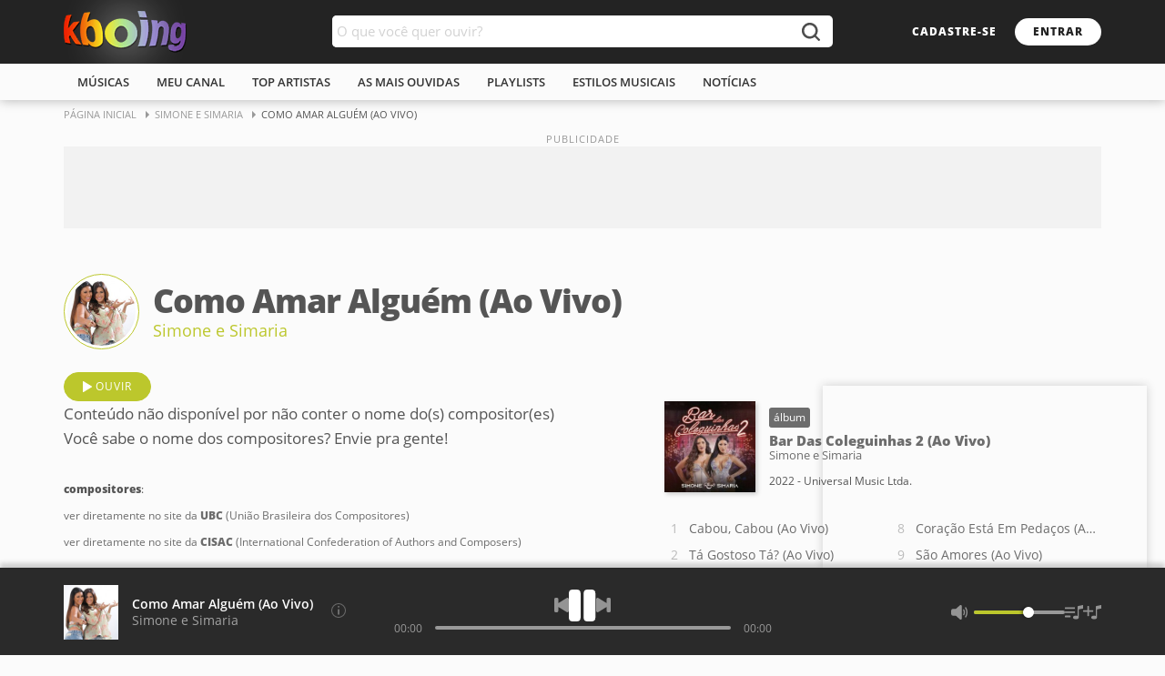

--- FILE ---
content_type: text/html; charset=ISO-8859-1
request_url: https://www.kboing.com.br/simone-e-simaria/como-amar-alguem-ao-vivo/
body_size: 8825
content:
<!doctype html><html lang="pt-br"><head><title>Música - Como Amar Alguém (Ao Vivo) - Simone e Simaria - KBOING Músicas Para Você Ouvir</title><meta name="description" content="Ouça a música Como Amar Alguém (Ao Vivo) do artista Simone e Simaria com vídeo e letra no Kboing." /><meta name="keywords" content="Como Amar Alguém (Ao Vivo), Como Amar Alguém (Ao Vivo) Simone e Simaria, Como Amar Alguém (Ao Vivo) música, ouvir músicas, ouvir, letra" /><link rel="canonical" href="https://www..kboing.com.br/simone-e-simaria/como-amar-alguem-ao-vivo/" /><meta name="viewport" content="width=device-width, initial-scale=1.0" /><meta name="language" content="pt-br" /><meta name="theme-color" content="#FFFFFF"><link rel="preconnect" href="https://static-kbo-site.knbcdn.com.br"><link rel="dns-prefetch" href="https://static-kbo-site.knbcdn.com.br"><link rel="preconnect" href="https://www.googletagmanager.com"><link rel="dns-prefetch" href="https://www.googletagmanager.com"><link rel="dns-prefetch" href="https://tpc.googlesyndication.com"><link rel="dns-prefetch" href="https://securepubads.g.doubleclick.net"><link rel="dns-prefetch" href="https://www.googletagservices.com"><link rel="dns-prefetch" href="https://www.google-analytics.com"><link rel="dns-prefetch" href="https://pagead2.googlesyndication.com"><link rel="preconnect" href="https://gum.criteo.com"><link rel="preload" href="https://fonts.gstatic.com/s/opensans/v17/mem8YaGs126MiZpBA-UFVZ0b.woff2" as="font" type="font/woff2" crossorigin="anonymous"><link rel="preload" href="https://fonts.gstatic.com/s/opensans/v17/mem5YaGs126MiZpBA-UNirkOUuhp.woff2" as="font" type="font/woff2" crossorigin="anonymous"><link rel="preload" href="https://fonts.gstatic.com/s/opensans/v17/mem5YaGs126MiZpBA-UN8rsOUuhp.woff2" as="font" type="font/woff2" crossorigin="anonymous"><link rel="search" type="application/opensearchdescription+xml" title="Kboing" href="https://www.kboing.com.br/opensearch.xml"><link rel="preload" href="https://static-kbo-site.knbcdn.com.br/kbo/js/kbo_3_0_3.js" as="script" fetchpriority="high" crossorigin="anonymous"><style>a,b,body,div,form,h1,h2,html,img,li,ol,span,ul{margin:0;padding:0;border:0;font-size:100%;font:inherit;vertical-align:baseline}html{word-wrap:break-word}ol,ul{list-style:none}a,button,input{outline:0}button{border:0;background-color:#fff0;outline:0}b{font-weight:700}a{text-decoration:none;color:#2f2f2f}@font-face{font-family:'Open Sans';font-style:normal;font-weight:400;font-display:optional;src:local('Open Sans Regular'),local('OpenSans-Regular'),url(https://fonts.gstatic.com/s/opensans/v17/mem8YaGs126MiZpBA-UFVZ0b.woff2) format('woff2');unicode-range:U+0000-00FF,U+0131,U+0152-0153,U+02BB-02BC,U+02C6,U+02DA,U+02DC,U+2000-206F,U+2074,U+20AC,U+2122,U+2191,U+2193,U+2212,U+2215,U+FEFF,U+FFFD}@font-face{font-family:'Open Sans';font-style:normal;font-weight:600;font-display:optional;src:local('Open Sans SemiBold'),local('OpenSans-SemiBold'),url(https://fonts.gstatic.com/s/opensans/v17/mem5YaGs126MiZpBA-UNirkOUuhp.woff2) format('woff2');unicode-range:U+0000-00FF,U+0131,U+0152-0153,U+02BB-02BC,U+02C6,U+02DA,U+02DC,U+2000-206F,U+2074,U+20AC,U+2122,U+2191,U+2193,U+2212,U+2215,U+FEFF,U+FFFD}@font-face{font-family:'Open Sans';font-style:normal;font-weight:800;font-display:optional;src:local('Open Sans ExtraBold'),local('OpenSans-ExtraBold'),url(https://fonts.gstatic.com/s/opensans/v17/mem5YaGs126MiZpBA-UN8rsOUuhp.woff2) format('woff2');unicode-range:U+0000-00FF,U+0131,U+0152-0153,U+02BB-02BC,U+02C6,U+02DA,U+02DC,U+2000-206F,U+2074,U+20AC,U+2122,U+2191,U+2193,U+2212,U+2215,U+FEFF,U+FFFD}button,input{font-family:'Open Sans',arial,sans-serif;padding:0;margin:0;outline:0}body{line-height:1;font-family:'Open Sans',arial,sans-serif;font-size:14px;background-color:#fbfbfb;color:#555}@media (pointer:fine){body{overflow-y:scroll}}.w1{width:1140px;margin:0 auto}.w1:after{content:"";display:block;clear:both}.ad-close:before,.btnControlPl button,.btnPlfooter button,.bx-buscak .icon-search:before,.icon-btnplay:before,.icon-recolhe:before,.lstMalbum li a:after,.plExtra button{background:url(https://static-kbo-site.knbcdn.com.br/kbo/imagens/sprite-kboing-new.svg) no-repeat}.header{box-shadow:0 0 12px rgb(0 0 0 / .3)}.logosearch{height:70px;background-color:#232323}.header h2 a{float:left;display:block;width:135px;height:70px;line-height:70px}.header h2 a img{vertical-align:middle}.header h2{float:left;position:relative}.header h2:before{content:"";position:absolute;top:50%;left:50%;box-shadow:0 0 50px 15px #fff;transform:translate(-50%,-50%)}.breadcrumb{font-size:11px;text-transform:uppercase;margin-bottom:20px}.breadcrumb a{color:#999;display:inline-block;padding:10px 20px 10px 0;position:relative}.breadcrumb a:before{content:"";position:absolute;width:0;height:0;top:12px;right:6px;border-left:4px solid #999;border-top:4px solid #fff0;border-bottom:4px solid #fff0}.buscak{width:550px;position:absolute;top:17px;left:50%;margin-left:-275px}.bx-buscak{width:100%;height:35px;position:relative;z-index:3}.bx-textbuscak{position:absolute;left:0;right:50px;background-color:#fff;height:35px;padding-right:10px;border-radius:5px 0 0 5px}#q{width:100%;padding:0 5px;height:35px;line-height:35px;border:0;outline:0;font-size:15px;border-radius:5px;float:left;color:#555}.bx-buscak .icon-search{position:absolute;right:0;width:50px;height:35px;border:none;background-color:#fff;border-radius:0 5px 5px 0;text-align:center;font-size:22px;color:#fff}.bx-buscak .icon-search:before{content:"";position:absolute;top:8px;left:16px;width:20px;height:20px;background-position:-83px -13px;opacity:.8}.head-link{float:right;height:70px}.head-link .btn1{margin-top:20px}.btn1{display:inline-block;font-size:12px;font-weight:800;line-height:10px;text-transform:uppercase;border-radius:20px;padding:10px 20px;letter-spacing:1px}.bx-btn100{display:inline-block;width:100%;clear:both}.bx-btn100 a{float:left;margin-right:10px}.btn1-transparent{background-color:#fff0;color:#fff}.btn1-transparent1{background-color:#fff0;font-weight:400;border:1px solid #999;color:#999}.btn1-cor{background-color:#fff;color:#232323}.btn1-cor2{background-color:#bcc72c;border:1px solid #bcc72c;color:#fff;font-weight:400}.icon-btnplay{padding-left:34px;position:relative}.icon-btnplay:before{content:"";position:absolute;height:12px;top:50%;margin-top:-6px;left:20px;width:10px;background-position:-22px 0}.menu{height:40px;background-color:#fbfbfb;text-transform:uppercase}.menu ul li{float:left;line-height:40px;position:relative}.menu ul li:first-child:before{background-color:#fff0}.menu a{display:block;color:#323232;padding:0 15px;position:relative;font-weight:600;font-size:13px}.menu a:before{content:"";height:2px;background-color:#bcc72c;width:100%;position:absolute;display:block;left:0;bottom:0;opacity:0}.md-18{margin-right:18px}.mt-0{margin-top:0!important}.mt-25{margin-top:25px}::-webkit-input-placeholder{color:#d2d2d2}:focus::-webkit-input-placeholder{opacity:.5}:-ms-input-placeholder{color:#d2d2d2}:focus:-ms-input-placeholder{opacity:.5}::-moz-placeholder{color:#d2d2d2;opacity:1}:focus::-moz-placeholder{opacity:.5}:-moz-placeholder{color:#d2d2d2;opacity:1}:focus:-moz-placeholder{opacity:.5}input[type=text]{border:1px solid #e2e2e2;font-size:14px;height:35px;margin-bottom:10px;outline:0;padding:0 8px}.lst-musAll{width:100%;float:left}.bxContent,.dFlex{display:-webkit-flex;display:flex;-webkit-flex-wrap:wrap;flex-wrap:wrap;-webkit-flex-direction:row;flex-direction:row;-webkit-justify-content:space-between;justify-content:space-between}.minTag{display:inline-block;font-size:12px;padding:5px;border-radius:3px;background-color:#6d6d6d;color:#fff;margin-bottom:5px}.btnSearch{margin:25px 0}.btnSearch .btn1-cor2:before{content:"";display:inline-block;vertical-align:middle;margin-right:7px;width:0;height:0;border-left:5px solid #fff0;border-right:5px solid #fff0;border-top:6px solid #fff}.w1-4,.w1-5{float:left}.w1-4{width:642px}.w1-5{width:480px}.art-coverMini{display:inline-block;vertical-align:middle}.art-coverMini a{display:block;border:1px solid #bcc72c;padding:3px;border-radius:50%;background-color:#fff}.art-coverMini img{display:block;width:75px;height:75px;border-radius:50%}.songArt{width:calc(100% - 103px);display:inline-block;vertical-align:middle;padding-left:15px}.songArt h1{font-weight:800;font-size:36px;letter-spacing:-1px;margin-bottom:3px}.songArt h2{margin-top:5px}.songArt h2 a{font-size:18px;color:#bcc72c}.lyric{font-size:17px;line-height:1.6em}.detAL{width:calc(100% - 120px);display:inline-block;vertical-align:middle;padding-left:15px}.coverMini{display:inline-block;vertical-align:middle;box-shadow:2px 2px 5px 0 rgb(0 0 0 / .2)}.coverMini img{display:block;width:100px;height:100px}.detAL a .artist,.detAL a .music{display:block;overflow:hidden;white-space:nowrap;text-overflow:ellipsis;line-height:1.2em}.detAL .record{display:block;padding-top:15px;font-size:12px}.detAL .music{font-size:15px}.detAL .artist{font-size:13px;font-weight:400}.lstMalbum{webkit-column-count:2;-moz-column-count:2;-ms-column-count:2;column-count:2;-webkit-column-gap:18px;-moz-column-gap:18px;-ms-column-gap:18px;column-gap:18px}.lstMalbum li{counter-increment:contMus;float:left;width:100%;position:relative;-webkit-column-break-inside:avoid;page-break-inside:avoid;break-inside:avoid}.lstMalbum li a:before{content:counter(contMus,decimal);display:inline-block;vertical-align:top;text-align:center;width:22px;color:#bbb;padding-right:5px}.lstMalbum li a{float:left;width:100%;display:block;padding:5px 0;line-height:1.4em;position:relative;overflow:hidden;white-space:nowrap;text-overflow:ellipsis}.lstMalbum li a:after{content:"";position:absolute;width:10px;height:12px;top:50%;margin-top:-6px;left:7px;display:none}.boxPlayer{position:fixed;left:0;bottom:0;width:100%;height:75px;background-color:#2a2a2a;border-top:1px solid #282828;box-shadow:0 -5px 5px rgb(33 33 33 / 20%);padding:10px 0;z-index:9999}.footerPlayer{display:-webkit-flex;display:flex;-webkit-flex-wrap:wrap;flex-wrap:wrap;-webkit-flex-direction:row;flex-direction:row;-webkit-justify-content:space-between;justify-content:space-between;height:75px;align-items:center}.plExtra,.plMusArt{display:flex;align-items:center;width:30%}.plExtra{justify-content:flex-end;gap:15px}.plControles{width:40%;display:flex;flex-direction:column;align-items:center;gap:15px}.btnControlPl{display:flex;align-items:center;gap:25px}.btnControlPl .iconAnterior,.btnControlPl .iconProximo{display:block;width:16px;height:16px}.btnControlPl .iconAnterior{background-position:-236px -34px}.btnControlPl .iconProximo{background-position:-236px -51px}.btnControlPl .iconPlay{display:block;width:30px;height:35px;background-position:-109px 0}.barPlfotter{width:100%;max-width:415px;height:15px;line-height:15px;position:relative}.progress-time,.progress-time-total{position:absolute;font-size:12px;color:#999}.progress-time{left:0}.progress-time-total{right:0}.progress{position:absolute;height:15px;top:0;left:45px;right:45px}.barra{width:100%;height:4px;background-color:#999;border-radius:4px;position:absolute;top:50%;margin-top:-2px}.slider{position:absolute;height:100%;left:0;top:0;width:20%;background-color:#bcc72c;border-radius:4px}.btn-slider{position:absolute;width:12px;height:12px;top:50%;margin-top:-6px;right:-6px;background-color:#fff;border-radius:50%;box-shadow:-2px 0 3px 0 rgb(0 0 0 / 40%);display:none}.coverPlfooter a{display:block;width:60px;height:60px}.coverPlfooter a img{width:100%;height:auto}.plMA{margin:0 15px;overflow:hidden}.plMA span{display:block;padding:2px 0;white-space:nowrap;overflow:hidden;text-overflow:ellipsis}.btnPlfooter{min-width:42px}.btnPlfooter button{display:block;width:13px;height:12px;margin-left:5px;float:left}.btnPlfooter .iconInfo{background-position:-168px -96px;width:16px;height:16px;top:-2px}.plMfooter a{font-weight:600;color:#fff}.plAfooter a{color:#a2a2a2}.plExtra .iconListPlayer,.plExtra .iconListSave,.plExtra .iconMicrofone{display:block;width:16px;height:16px}.plExtra .iconMicrofone{background-position:-92px -79px}.plExtra .iconListPlayer{width:20px;background-position:-92px -96px}.plExtra .iconListSave{width:20px;background-position:-132px -96px}.btnControlPl .iconAnterior,.btnControlPl .iconProximo,.plExtra button{opacity:.5}.volPLfooter{width:125px;position:relative}.volPLfooter .iconVol{width:21px;height:16px;float:left}.iconVol.volAlto{background-position:-48px -96px}.progressVol{position:absolute;height:16px;top:0;left:25px;right:0}.barraVol{width:100%;height:4px;background-color:#999;border-radius:4px;position:absolute;top:50%;margin-top:-2px}.sliderVol{position:absolute;height:100%;left:0;top:0;width:60%;background-color:#bcc72c;border-radius:4px}.btn-sliderVol{position:absolute;width:12px;height:12px;top:50%;margin-top:-6px;right:-6px;background-color:#fff;border-radius:50%;box-shadow:-2px 0 3px 0 rgb(0 0 0 / 40%)}.videoPlayer{width:356px;position:fixed;right:20px;bottom:96px;box-shadow:0 0 10px 0 rgb(33 33 33 / 20%);z-index:10}.videoEmbed{width:100%;height:200px;position:relative;z-index:2}.videoPlaylist{background-color:#fff;max-height:0;overflow:hidden}.vmusicasList{padding:5px;max-height:123px;overflow:auto}.vmusicasList::-webkit-scrollbar{width:10px}.vmusicasList::-webkit-scrollbar-thumb{border-radius:10px;background:#939393}.vmusicasList::-webkit-scrollbar-track{border-radius:10px;background:#c9c9c9;background:rgb(201 201 201 / .5)}.pubSticky{position:-webkit-sticky;position:sticky;top:20px;margin-top:50px;float:right;width:100%;background-color:#f2f2f2}.boxAd{background-color:#f2f2f2;margin:50px auto}.pubContent{min-width:300px;min-height:250px;position:relative;text-align:center}.ad_pub:before,.pubContent:before{content:"PUBLICIDADE";position:absolute;font-size:11px;color:#999;left:0;right:0;bottom:100%;letter-spacing:1px;line-height:16px}.ad_pub{min-height:90px;min-width:300px;position:relative;text-align:center}[aria-label]{position:relative}[aria-label]:after{content:attr(aria-label);display:none;position:absolute;bottom:calc(100% + 10px);left:50%;transform:translateX(-50%);z-index:5000;padding:8px 10px;line-height:15px;white-space:nowrap;text-decoration:none;text-indent:0;overflow:visible;font-size:13px;color:#fff;background-color:#484848;border-radius:5px;box-shadow:1px 2px 6px rgb(0 0 0 / .3)}.icon-recolhe[aria-label]:after{left:auto;right:-5px;bottom:calc(100% + 5px);transform:translateX(0)}.minPl{position:absolute;top:0;background:#2a2a2a;width:100%;height:0;overflow:hidden;opacity:0;border-radius:5px 5px 0 0}.icon-recolhe{position:absolute;right:5px;top:0;width:25px;height:25px}.icon-recolhe:before{content:"";position:absolute;top:10px;left:6px;width:12px;height:7px;background-position:-154px -96px;transform:rotate(180deg)}.adMobileBottom{display:none}@media (max-width:767px){.w1,.w1-4,.w1-5{width:100%;box-sizing:border-box}.w1-5{margin-top:50px}.lyric.md-18,.w1-4.md-18{margin:0}.header h2{margin-left:10px}.header h2 a img{width:110px;height:auto}.header h2 a{width:110px}.menu ul{white-space:nowrap;overflow-x:scroll;overflow-y:hidden}.menu ul li{float:none;display:inline-block}.buscak{width:50px;left:auto;right:0;margin:0}.bx-textbuscak{display:none}.head-link{margin-right:55px}.head-link .btn1{background:#fff0;color:#fff;padding:10px 0}.bx-buscak .icon-search{background:#fff0}.bx-buscak .icon-search:before{background-position:-185px -79px;opacity:1}.head-link .btn1-transparent{display:none}.lstMalbum{webkit-column-count:1;-moz-column-count:1;-ms-column-count:1;column-count:1;border-bottom:1px solid #eee}.bx-btn100 .icon-btnplay{padding:15px 30px 15px 48px;font-size:14px;margin:0}.bx-btn100 .icon-btnplay:before{left:30px}.headTitle,.lyric{padding:0 10px 10px}.headTitle{box-shadow:0 10px 10px -10px rgb(150 150 150 / .2)}.art-coverMini img{width:50px;height:50px}.songArt h1{font-size:19px}.songArt h2 a{font-size:17px}.lstMalbum li{border-top:1px solid #eee}.lstMalbum li a{padding:15px 10px;box-sizing:border-box}.lstMalbum li a:after{left:17px}.coverMini{margin-left:10px;float:left}.coverMini img{width:60px;height:60px}.detAL{width:calc(100% - 85px)}.btnSearch{white-space:nowrap;overflow-x:scroll;overflow-y:hidden}.btnSearch a{float:none!important}.boxPlayer,.footerPlayer{height:55px}.barPlfotter{position:absolute;top:0;left:0;max-width:100%}.progress{top:-1px;left:0;right:0;height:4px}.plMA{margin-right:0}.plMA span{font-size:13px;padding:4px 0}.coverPlfooter a{width:40px;height:40px}.barra,.slider{border-radius:0}.btn-slider,.btnControlPl .iconAnterior,.plExtra .iconListSave,.plExtra .iconMicrofone,.plExtra .volPLfooter,.progress-time,.progress-time-total{display:none}.btnControlPl .iconAnterior,.btnControlPl .iconProximo,.plExtra button{opacity:1}.plExtra .iconListPlayer{width:35px;height:35px;background-image:none}.plExtra .iconListPlayer:before{content:"";position:absolute;width:12px;height:7px;top:14px;left:12px;background:url(https://static-kbo-site.knbcdn.com.br/kbo/imagens/sprite-kboing-new.svg) -154px -96px no-repeat;transform:none}.plMusArt{width:100%;padding-right:145px;box-sizing:border-box;padding-left:10px}.btnControlPl{position:absolute;right:60px;top:20px}.plControles,.plExtra{width:auto}.plExtra{position:absolute;right:10px}[aria-label]:after{content:none}.videoEmbed{position:relative;padding-bottom:56.25%;height:0;background-color:#000}.videoPlayer{top:100%;position:absolute;width:100%;right:auto;bottom:auto;display:flex;flex-direction:column}.videoPlayer .videoPlaylist,.vmusicasList{max-height:none}.videoPlayer .videoPlaylist{order:-1}.boxAd{margin:50px auto!important}.ad_pub{min-height:150px;min-width:inherit}.pubContent{min-width:inherit}.pubSticky{position:relative;top:inherit}.breadcrumb,.btnPlfooter,.detAL .record,.minPl{display:none}.adMobileBottom{position:fixed;bottom:0;width:100%;min-height:50px;padding:10px 0;background-color:#fff;text-align:center;z-index:9999;box-shadow:0 -5px 30px rgb(33 33 33 / 20%);display:block}.ad-close{position:absolute;top:-25px;right:0;border-radius:5px 5px 0 0;width:25px;height:25px;background:#fff}.ad-close:before{content:"";position:absolute;width:13px;height:13px;top:6px;left:6px;background-position:-222px -28px}}.header h2{font-size:0}</style><link rel="preload" href="https://static-kbo-site.knbcdn.com.br/kbo/css/kboing_mobilenovo_6c.css" as="style" onload="this.onload=null;this.rel='stylesheet'"><noscript><noscript><link rel="stylesheet" href="https://static-kbo-site.knbcdn.com.br/kbo/css/kboing_mobilenovo_6b.css"></noscript></head><body id="geral"><div><div class="header"><div class="logosearch"><div class="w1"><h2><a href="/"><img src="https://static-kbo-site.knbcdn.com.br/kbo/imagens/logo-color.png" width="135" height="46" alt="Kboing - ">Ouvir músicas</a></h2><div class="buscak"><form class="bx-buscak" id="formulario" name="formulario" onSubmit="buSeSubHome(); return false;"><div class="bx-textbuscak"><!-- <input type="text" name="q" id="q" placeholder="O que você quer ouvir?" onkeyup="SuggestKbo(this,event);" autocomplete="off" class="no-ajax" /> --><input type="text" name="q" id="q" placeholder="O que você quer ouvir?" autocomplete="off" class="no-ajax" /></div><a href="#" onclick="buSeSubHome(this);" class="icon-search no-ajax" title="buscar"></a></form></div><div class="head-link"><a href="#" onclick="isMyCadastro();return false;" class="btn1 btn1-transparent" id="bnt-cadastro">cadastre-se</a><a href="#" onclick="isMyLogin();return false;" class="btn1 btn1-cor no-ajax" id="bnt-entrar">entrar</a></div></div></div><div class="menu"><div class="w1"><ul><li><a href="/musicas/">m&uacute;sicas</a></li><li><a href="/meu-canal/">meu canal</a></li><li><a href="/musicas/top-artistas/">top artistas</a></li><li><a href="/musicas/top-musicas/">As mais ouvidas</a></li><li><a href="/playlists/">playlists</a></li><li><a href="/estilos/">estilos musicais</a></li><li><a href="/noticias/">notícias</a></li></ul></div></div></div><div id="pushStateView"><div class="breadcrumb w1"><span itemprop="itemListElement" itemscope="" itemtype="http://schema.org/ListItem"><a itemprop="item" href="https://www.kboing.com.br/"><span itemprop="name">Página Inicial</span></a><meta itemprop="position" content="1"></span><span itemprop="itemListElement" itemscope="" itemtype="http://schema.org/ListItem"><a itemprop="item" href="https://www.kboing.com.br/simone-e-simaria/"><span itemprop="name">Simone e Simaria</span></a><meta itemprop="position" content="2"></span><span itemprop="itemListElement" itemscope="" itemtype="http://schema.org/ListItem"><span itemprop="name">Como Amar Alguém (Ao Vivo)</span><meta itemprop="item" content="https://www..kboing.com.br/simone-e-simaria/como-amar-alguem-ao-vivo/"><meta itemprop="position" content="3"></span></div><div class="w1 boxAd mt-0"><div class="ad_pub"><div class="with-refresh" style="/*height:90px;width: 1140px;*/margin:0 auto;background-color: #f2f2f2;" id="pub_5" data-ads="5" data-intersectionratio="0.40" data-slotempty="true"><div style="/*height:90px;width: 1140px;*/margin:0 auto;" id="div-gpt-ad-1449665119092-1" class="ad" data-ad="5"></div></div></div></div><div class="w1 bxContent"><div class="w1"><div class="headTitle"><div class="art-coverMini"><a href="/simone-e-simaria/"><img fetchpriority="high" src="https://static-kbo-site.knbcdn.com.br/kbo/static-foto/simone-e-simaria.jpg" width="150" height="150" alt="músicas"></a></div><div class="songArt"><h1>Como Amar Alguém (Ao Vivo)</h1><h2><a href="/simone-e-simaria/">Simone e Simaria</a></h2></div><!-- <ul class="barLyric"><li><a href="#" class="btn2 icon-translate">tradução</a></li><li><a href="#" class="btn2 icon-printer">imprimir</a></li><li><a href="#" class="btn2 icon-edit">corrigir</a></li></ul> --></div></div><div class="w1 mt-25 dFlex"><div class="bx-btn100"><a href="/simone-e-simaria/como-amar-alguem-ao-vivo/" class="btn1 btn1-cor2 icon-btnplay mpl" data-id="30180873">ouvir</a></div><div class="lyric w1-4 md-18">Conteúdo não disponível por não conter o nome do(s) compositor(es)<br />Você sabe o nome dos compositores? Envie pra gente!<br><br><span style="font-size:12px;"><b>compositores</b>:<br><a href="https://www.ubc.org.br/consulta" target="_blank">ver diretamente no site da <b>UBC</b> (União Brasileira dos Compositores)</a><br><a href="https://iswcnet.cisac.org/" target="_blank">ver diretamente no site da <b>CISAC</b> (International Confederation of Authors and Composers)</a></span></div><!-- <script>if(EstouLogadoKbo == true) {document.getElementById('lyricpage').style.display='';}</script> --><div class="w1-5"><div><div class="coverMini"><img src="https://static-kbo-site.knbcdn.com.br/discografia/albuns1/e/4/1/c/6356857e501e1.jpg" width="165" height="165" alt=""></div><div class="detAL"><span class="minTag">álbum</span><a href="/simone-e-simaria/albuns/119578/"><b class="music">Bar Das Coleguinhas 2 (Ao Vivo)</b><b class="artist">Simone e Simaria</b></a><span class="record">2022 - Universal Music Ltda.</span></div><ol class="lstMalbum mt-25"><li><a href="/simone-e-simaria/cabou-cabou-ao-vivo/" title="ouvir Cabou, Cabou (Ao Vivo)" data-id="30175840" class="mpl">Cabou, Cabou (Ao Vivo)</a></li><li><a href="/simone-e-simaria/ta-gostoso-ta-ao-vivo/" title="ouvir T&aacute; Gostoso T&aacute;? (Ao Vivo)" data-id="30180870" class="mpl">Tá Gostoso Tá? (Ao Vivo)</a></li><li><a href="/simone-e-simaria/eu-choro-ao-vivo/" title="ouvir Eu Choro (Ao Vivo)" data-id="30180871" class="mpl">Eu Choro (Ao Vivo)</a></li><li><a href="/simone-e-simaria/rapariga-ao-vivo/" title="ouvir Rapariga (Ao Vivo)" data-id="30172802" class="mpl">Rapariga (Ao Vivo)</a></li><li><a href="/simone-e-simaria/medo-de-amar-ao-vivo/" title="ouvir Medo De Amar (Ao Vivo)" data-id="30180872" class="mpl">Medo De Amar (Ao Vivo)</a></li><li><a href="/simone-e-simaria/amiga-ao-vivo/" title="ouvir Amiga (Ao Vivo)" data-id="30175842" class="mpl">Amiga (Ao Vivo)</a></li><li><a href="/simone-e-simaria/como-amar-alguem-ao-vivo/" title="ouvir Como Amar Algu&eacute;m (Ao Vivo)" data-id="30180873" class="mpl">Como Amar Alguém (Ao Vivo)</a></li><li><a href="/simone-e-simaria/coracao-esta-em-pedacos-ao-vivo/" title="ouvir Cora&ccedil;&atilde;o Est&aacute; Em Peda&ccedil;os (Ao Vivo)" data-id="30180874" class="mpl">Coração Está Em Pedaços (Ao Vivo)</a></li><li><a href="/simone-e-simaria/sao-amores-ao-vivo/" title="ouvir S&atilde;o Amores (Ao Vivo)" data-id="30175843" class="mpl">São Amores (Ao Vivo)</a></li><li><a href="/simone-e-simaria/se-nao-vale-a-pena-ao-vivo/" title="ouvir Se N&atilde;o Vale A Pena (Ao Vivo)" data-id="30180875" class="mpl">Se Não Vale A Pena (Ao Vivo)</a></li><li><a href="/simone-e-simaria/amoreco-ao-vivo/" title="ouvir Amoreco (Ao Vivo)" data-id="30180876" class="mpl">Amoreco (Ao Vivo)</a></li><li><a href="/simone-e-simaria/homem-e-tudo-igual-ao-vivo/" title="ouvir Homem &Eacute; Tudo Igual (Ao Vivo)" data-id="30175841" class="mpl">Homem É Tudo Igual (Ao Vivo)</a></li><li><a href="/simone-e-simaria/eu-te-puxo-e-tu-me-lambe-ao-vivo/" title="ouvir Eu Te Puxo E Tu Me Lambe (Ao Vivo)" data-id="30175844" class="mpl">Eu Te Puxo E Tu Me Lambe (Ao Vivo)</a></li></ol></div><div class="pubSticky"><div class="pubContent"><div class="with-refresh" id="pub_2" data-ads="2" data-intersectionratio="0.40" data-slotempty="true" style="height:250px;width:300px;background-color: #f2f2f2;"><div id="div-gpt-ad-1429186914303-0" class="ad" data-ad="2"></div></div></div></div></div></div><div class="w1 mt-50 bx-pr"><div class="heading"><h3>As mais ouvidas de Simone e Simaria</h3></div><ol class="lst-Oneline top10Col2 lst-musCont"><li><a href="/simone-e-simaria/bala-na-boquinha/" data-id="1247097" class="mpl"><b>ouvir</b> Bala na Boquinha</a><div class="optionMore"></div></li><li><a href="/simone-e-simaria/bom-dia-meu-bebe/" data-id="1247098" class="mpl"><b>ouvir</b> Bom Dia Meu Bebê</a><div class="optionMore"></div></li><li><a href="/simone-e-simaria/dia-de-sorte/" data-id="1247099" class="mpl"><b>ouvir</b> Dia de Sorte</a><div class="optionMore"></div></li><li><a href="/simone-e-simaria/dupla-traicao/" data-id="1247100" class="mpl"><b>ouvir</b> Dupla Traição</a><div class="optionMore"></div></li><li><a href="/simone-e-simaria/eu-te-esperarei-acustico/" data-id="1247101" class="mpl"><b>ouvir</b> Eu Te Esperarei (Acústico)</a><div class="optionMore"></div></li><li><a href="/simone-e-simaria/eu-te-esperarei/" data-id="1247102" class="mpl"><b>ouvir</b> Eu Te Esperarei</a><div class="optionMore"></div></li><li><a href="/simone-e-simaria/hoje-nao/" data-id="1247103" class="mpl"><b>ouvir</b> Hoje Não</a><div class="optionMore"></div></li><li><a href="/simone-e-simaria/mala/" data-id="1247104" class="mpl"><b>ouvir</b> Mala</a><div class="optionMore"></div></li><li><a href="/simone-e-simaria/me-leva-pro-seu-quarto/" data-id="1247105" class="mpl"><b>ouvir</b> Me Leva Pro Seu Quarto</a><div class="optionMore"></div></li><li><a href="/simone-e-simaria/mente-pra-mim/" data-id="1247106" class="mpl"><b>ouvir</b> Mente Pra Mim</a><div class="optionMore"></div></li></ol><a href="/simone-e-simaria/" class="link-maistop seta-animada">ver todas as músicas</a></div></div></div><div class="w1" id="searchBox" style="display:none;"><div class="ad_pub"><div class="with-refresh" style="margin:30px auto;background-color: #f2f2f2;" id="pub_9" data-ads="9" data-intersectionratio="0.40" data-slotempty="true"><div style="margin:0 auto;" id="div-gpt-ad-1394555588757-0" class="ad" data-ad="9"></div></div></div><div class="bx-btn100 btnSearch"><a href="#" class="btn1 btn1-cor2 no-ajax" onclick="filtrar('todos');" data-type="todos">todos os resultados</a><!--botão ativo com a classe "btn1-cor2"--><a href="#" class="btn1 btn1-transparent1 no-ajax" onclick="filtrar('band');" data-type="band">artistas</a><a href="#" class="btn1 btn1-transparent1 no-ajax" onclick="filtrar('song');" data-type="song">m&uacute;sicas</a><a href="#" class="btn1 btn1-transparent1 no-ajax" onclick="filtrar('article');" data-type="article">notícias</a><a href="#" class="btn1 btn1-transparent1 no-ajax" onclick="filtrar('playlist');" data-type="playlist">playlists</a><!-- <a href="#" class="btn1 btn1-transparent1">busca antiga</a> --></div><gcse:searchresults-only gname="storesearch" autoSearchOnLoad="false" enableAutoComplete="true" linkTarget="_self"><span style="font-size:13px;font-family:Arial,Helvetica,sans-serif;font-weight:bold;"><BR /><BR /><BR />Carregando resultados...aguarde</span></gcse:searchresults-only></div><div class="footer"><div class="az"><div class="w1"><strong class="ttlfooter">todos os artistas</strong><ul><li><a href="/musicas/letra-A.htm">A</a></li><li><a href="/musicas/letra-B.htm">b</a></li><li><a href="/musicas/letra-C.htm">c</a></li><li><a href="/musicas/letra-D.htm">d</a></li><li><a href="/musicas/letra-E.htm">e</a></li><li><a href="/musicas/letra-F.htm">f</a></li><li><a href="/musicas/letra-G.htm">g</a></li><li><a href="/musicas/letra-H.htm">h</a></li><li><a href="/musicas/letra-I.htm">i</a></li><li><a href="/musicas/letra-J.htm">j</a></li><li><a href="/musicas/letra-K.htm">k</a></li><li><a href="/musicas/letra-L.htm">l</a></li><li><a href="/musicas/letra-M.htm">m</a></li><li><a href="/musicas/letra-N.htm">n</a></li><li><a href="/musicas/letra-O.htm">o</a></li><li><a href="/musicas/letra-P.htm">p</a></li><li><a href="/musicas/letra-Q.htm">q</a></li><li><a href="/musicas/letra-R.htm">r</a></li><li><a href="/musicas/letra-S.htm">s</a></li><li><a href="/musicas/letra-T.htm">t</a></li><li><a href="/musicas/letra-U.htm">u</a></li><li><a href="/musicas/letra-V.htm">v</a></li><li><a href="/musicas/letra-W.htm">w</a></li><li><a href="/musicas/letra-X.htm">x</a></li><li><a href="/musicas/letra-Y.htm">y</a></li><li><a href="/musicas/letra-Z.htm">z</a></li><li><a href="/musicas/letra-1.htm">0/9</a></li></ul></div></div><div class="linkfooter"><div class="w1"><div><strong class="ttlfooter">Músicas</strong><ul><li><a href="/musicas/top-musicas/">Top Músicas</a></li><li><a href="/musicas/top-artistas/">Top Artistas</a></li><li><a href="/musicas/">Novidades</a></li><li><a href="/playlists/">Playlists</a></li></ul></div><div><strong class="ttlfooter">Você no Kboing</strong><ul><li><a href="#">cadastre-se</a></li><li><a href="/meu-canal/">meu canal</a></li></ul></div><div><strong class="ttlfooter">Sobre o site</strong><ul><li><a href="/ajuda/">perguntas frequentes</a></li><li><a href="/ajuda/aviso-legal.html">termos de uso / política de privacidade</a></li></ul></div><div><strong class="ttlfooter">Mais Música Em</strong><ul><li><a href="https://www.kboingfm.com.br/" target="_blank" rel="noopener noreferrer">Kboing FM</a></li><li><a href="https://www.emaisfm.com.br/" target="_blank" rel="noopener noreferrer">É+ FM</a></li><li><a href="https://www.kboingfm.com.br/radios/" target="_blank" rel="noopener noreferrer">Rádios Ao Vivo</a></li><li><a href="https://radios.kboing.com.br/" target="_blank" rel="noopener noreferrer">Rádios OnLine</a></li></ul></div><!-- <div class="footer-app"><a href="https://play.google.com/store/apps/details?id=br.com.kboing.playlists&hl=pt_BR&gl=US" target="_blank"><span>aplicativo no</span></a></div> --><div class="footer-social"><strong class="ttlfooter">Siga o Kboing nas redes</strong><ul><li><a href="https://www.facebook.com/Kboing/" target="_blank" class="footer-f">facebook</a></li><li><a href="https://www.instagram.com/kboing/" target="_blank" class="footer-t">instagram</a></li><li><a href="https://twitter.com/kboing" target="_blank" class="footer-i">twitter</a></li></ul></div></div></div><ul class="w1"><li>Ouvir música é no <b>Kboing</b> ® 2024, Seu site com milhões de músicas para você ouvir</li></ul></div></div><div class="bPlayer"><div class="adMobileBottom"><div class="with-refresh" id="pub_8" data-ads="8" data-intersectionratio="0.40" data-slotempty="true"><div id="div-gpt-ad-1631727459049-0" class="ad" data-ad="8"></div></div><button class="ad-close"></button></div><div class="boxPlayer"><div class="w1 footerPlayer"><div class="plMusArt"><div class="coverPlfooter"><a href="#"><img src="" alt=""></a></div><div class="plMA"><!-- <span class="plPfooter"><a href="#">---</a></span> --><span class="plMfooter"><a href="#">---</a></span><span class="plAfooter"><a href="#">---</a></span></div><div class="btnPlfooter"><!-- <button type="button" class="iconAddplay" aria-label="Adicionar em Playlist"></button><button type="button" class="iconHeart" aria-label="Salvar no Meu Canal"></button> --><button type="button" class="iconInfo" aria-label="Compositores" id="composerinfo"></button></div></div><div class="plControles"><div class="btnControlPl"><button class="iconAnterior no-ajax" id="backButton" aria-label="Voltar"></button><button class="iconPlay no-ajax" id="playButton" aria-label="Play"></button><button class="iconProximo no-ajax" id="nextButton" aria-label="Próxima"></button></div><div class="barPlfotter"><span class="progress-time">01:25</span><div class="progress"><div class="barra" id="barra"><div class="slider"><div class="btn-slider"></div></div><a href="#" rel="nofollow" style="left: 0%;"></a></div></div><span class="progress-time-total">04:12</span></div></div><div class="plExtra"><button class="iconMicrofone" style="display:none" onclick="verLetra();return false;" id="icoMic" aria-label="Letra da M&uacute;sica"></button><!-- <button class="iconAleatorio" aria-label="Ativar Aleatório"></button><button class="iconRepetir" aria-label="Repetir"></button> --><div class="volPLfooter"><button class="iconVol volAlto"></button><!--50% trocar volAlto por volMedio --- 0% ou quando clicar no botão trocar por volMudo--><div class="progressVol"><div class="barraVol" id="vol_slider_v"><div class="sliderVol"><div class="btn-sliderVol"></div></div><a href="#" rel="nofollow" style="left: 70%;"></a></div></div></div><button class="iconListPlayer no-ajax" id="iconListPlayerBtn" aria-label="M&uacute;sicas na Fila"></button><button class="iconListSave" aria-label="Salvar M&uacute;sicas na Playlist" onclick="isSalvaPlaylist();return false;"></button><!--quando clicar adicionar a classe "ativo" e adicionar "playlistOn" no player (onde tem a classe videoPlayer)--></div></div></div><div class="videoPlayer" style="display:none"><!--quando o botão "iconListPlayer" for clicado, recebe a classe "playlistOn"--><div class="minPl"><button class="icon-recolhe" id="iconListPlayerBtnB" aria-label="Mostrar / Esconder Playlist"></button></div><div><div class="videoEmbed" id="ytembed"></div></div><div class="videoPlaylist"><div class="vmusicasList" id="listaplaylistbar"><ul class="lst-musAll twoLines" id="listaplaylist"></ul></div></div></div></div><!--quando clicar em "optionMore" li recebe a classe "moreOn"--><!--<div class="modal-more" id="optionMusic"><ul class="more-msc"><li><button><span class="icoaddPlay">Ouvir em seguida</span></button></li><li><button><span class="icoaddPlst">Adicionar no player</span></button></li><li><button><span class="icoaddPlst">Salvar na playlist</span></button></li><li><span class="btnfalse">Compartilhar</span><ul class="more-share"><li><a href="#" class="shareface zoom-oi"></a></li><li><a href="#" class="sharetwitter zoom-oi"></a></li><li><a href="#" class="sharewhats zoom-oi"></a></li><li><a href="#" class="sharecopy zoom-oi"></a></li></ul></li></ul></div>--> <script language="javascript">
var temPlayer = true;
var istopnow = true;var country="br";var maxPlaylist = false;var userPlaylist = '';var idPlaylist; var idUserPlaylist = '';
var total=1;
var arrayMusicas = new Array(1);
arrayMusicas[0] = new Array(30180873,"y::8-Z597Cyi0U","Simone e Simaria","Como Amar Alguém (Ao Vivo)","https://static-kbo-site.knbcdn.com.br/kbo/static-foto/simone-e-simaria.jpg","simone-e-simaria","s","v","m0",0,1,'como-amar-alguem-ao-vivo');
</script> <script async src="https://static-kbo-site.knbcdn.com.br/kbo/js/kbo_3_0_3.js" fetchpriority="high"></script> <script type='text/javascript'>var googletag = googletag || {};googletag.cmd = googletag.cmd || [];</script> <script async='async' src='https://www.googletagservices.com/tag/js/gpt.js'></script> <script>(function(i,s,o,g,r,a,m){i['GoogleAnalyticsObject']=r;i[r]=i[r]||function(){
(i[r].q=i[r].q||[]).push(arguments)},i[r].l=1*new Date();a=s.createElement(o),
m=s.getElementsByTagName(o)[0];a.async=1;a.src=g;m.parentNode.insertBefore(a,m)
})(window,document,'script','https://www.google-analytics.com/analytics.js','ga');
ga('create', 'UA-347067-1', 'auto');
ga('send', 'pageview');</script> <script async src="https://www.googletagmanager.com/gtag/js?id=G-P1Z5PENVYK"></script> <script>
 window.dataLayer = window.dataLayer || [];
 function gtag(){dataLayer.push(arguments);}
 gtag('js', new Date());
 gtag('config', 'G-P1Z5PENVYK');
</script> </body></html>

--- FILE ---
content_type: text/html; charset=utf-8
request_url: https://www.google.com/recaptcha/api2/aframe
body_size: 268
content:
<!DOCTYPE HTML><html><head><meta http-equiv="content-type" content="text/html; charset=UTF-8"></head><body><script nonce="y3KARn73cuoh9mX52rHjQQ">/** Anti-fraud and anti-abuse applications only. See google.com/recaptcha */ try{var clients={'sodar':'https://pagead2.googlesyndication.com/pagead/sodar?'};window.addEventListener("message",function(a){try{if(a.source===window.parent){var b=JSON.parse(a.data);var c=clients[b['id']];if(c){var d=document.createElement('img');d.src=c+b['params']+'&rc='+(localStorage.getItem("rc::a")?sessionStorage.getItem("rc::b"):"");window.document.body.appendChild(d);sessionStorage.setItem("rc::e",parseInt(sessionStorage.getItem("rc::e")||0)+1);localStorage.setItem("rc::h",'1769611640318');}}}catch(b){}});window.parent.postMessage("_grecaptcha_ready", "*");}catch(b){}</script></body></html>

--- FILE ---
content_type: application/javascript; charset=utf-8
request_url: https://fundingchoicesmessages.google.com/f/AGSKWxVwqM6iryFCW5ByTntOL93xzUlUkt6fiAhgxw49RcPPQ9SZHwsuS1GKnxNQXtXT8xQSj8560cc7PiYotXXJ6egdrVfDGCHyfTl6hgJsxSLlUtx_KY6047hOzBtQ7bzTmW-PTwZ_689cp4wNQ26YTnNbD6kSKS2amsJMSeGhJxxY-R413ylDYZgr9DZW/_/files/ads-_420x80_/ad_slots./layer/ads./newAdfoxConfig.
body_size: -1285
content:
window['541a8f41-7651-44c6-8db4-314e28a81d13'] = true;